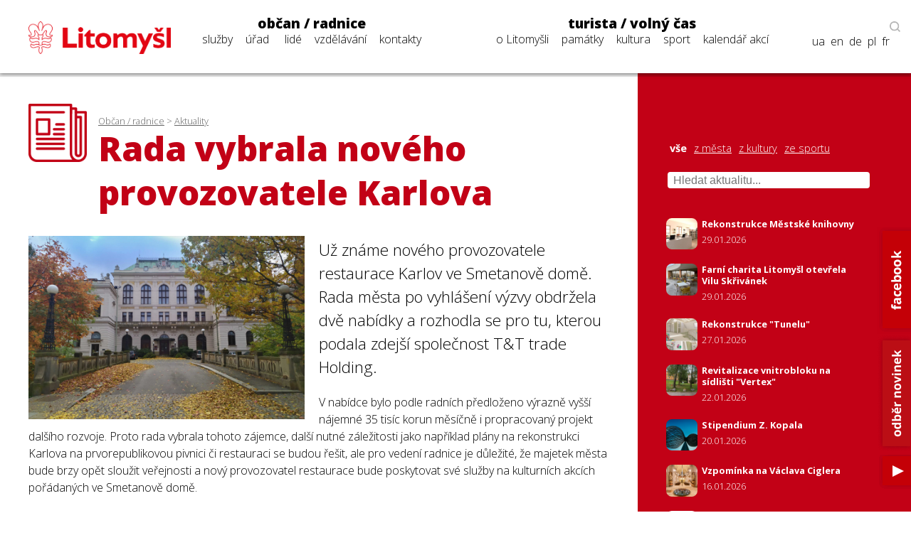

--- FILE ---
content_type: text/html; charset=utf-8
request_url: https://www.litomysl.cz/aktuality/rada_vybrala_noveho_provozovatele_karlova
body_size: 9561
content:
<!DOCTYPE html>
<html lang="cs">

<head>

  <meta charset="utf-8">
  <meta name="viewport" content="width=device-width, initial-scale=1.0, maximum-scale=1.0, user-scalable=no">

  <title>Město Litomyšl - Aktualita - Rada vybrala nového provozovatele Karlova</title>
  <meta name="description" content="Město Litomyšl" />
  <meta name="author" content="Město Litomyšl">

  <link href="https://fonts.googleapis.com/css?family=Open+Sans:300,700,800&display=swap&subset=latin-ext" rel="stylesheet">

  <link rel="stylesheet" type="text/css" href="https://www.litomysl.cz/program_files/css/main_2026-01-16.css" />
  <link rel="stylesheet" type="text/css" href="https://www.litomysl.cz/program_files/css/print_2025-12-09.css" media="print" />

  <!-- Fancybox CSS -->
  <link rel="stylesheet" href="https://cdn.jsdelivr.net/npm/@fancyapps/ui/dist/fancybox/fancybox.css">


<script>
    // Přidání event listeneru na scroll událost
window.addEventListener("scroll", function () {
    if (window.scrollY > 200) {
        document.querySelector("header").classList.add("scrolled");
        document.body.classList.add("scrolled-down");
    } else {
        document.querySelector("header").classList.remove("scrolled");
        document.body.classList.remove("scrolled-down");
    }
});
</script>    



    
      <link rel="stylesheet" type="text/css" href="https://www.litomysl.cz/program_files/css/subpages_2025-12-09.css" />
    <!--  Skript pro přidání tříd pro dotykové obrazovky  -->
    <script type="text/javascript">!function(o,c){var n=c.documentElement,t=" w-mod-";n.className+=t+"js",("ontouchstart"in o||o.DocumentTouch&&c instanceof DocumentTouch)&&(n.className+=t+"touch")}(window,document);</script>

    <link rel="apple-touch-icon-precomposed" sizes="57x57" href="https://www.litomysl.cz/program_files/favicon/apple-touch-icon-57x57.png" />
    <link rel="apple-touch-icon-precomposed" sizes="114x114" href="https://www.litomysl.cz/program_files/favicon/apple-touch-icon-114x114.png" />
    <link rel="apple-touch-icon-precomposed" sizes="72x72" href="https://www.litomysl.cz/program_files/favicon/apple-touch-icon-72x72.png" />
    <link rel="apple-touch-icon-precomposed" sizes="144x144" href="https://www.litomysl.cz/program_files/favicon/apple-touch-icon-144x144.png" />
    <link rel="apple-touch-icon-precomposed" sizes="60x60" href="https://www.litomysl.cz/program_files/favicon/apple-touch-icon-60x60.png" />
    <link rel="apple-touch-icon-precomposed" sizes="120x120" href="https://www.litomysl.cz/program_files/favicon/apple-touch-icon-120x120.png" />
    <link rel="apple-touch-icon-precomposed" sizes="76x76" href="https://www.litomysl.cz/program_files/favicon/apple-touch-icon-76x76.png" />
    <link rel="apple-touch-icon-precomposed" sizes="152x152" href="https://www.litomysl.cz/program_files/favicon/apple-touch-icon-152x152.png" />
    <link rel="icon" type="image/png" href="https://www.litomysl.cz/program_files/favicon/favicon-196x196.png" sizes="196x196" />
    <link rel="icon" type="image/png" href="https://www.litomysl.cz/program_files/favicon/favicon-96x96.png" sizes="96x96" />
    <link rel="icon" type="image/png" href="https://www.litomysl.cz/program_files/favicon/favicon-32x32.png" sizes="32x32" />
    <link rel="icon" type="image/png" href="https://www.litomysl.cz/program_files/favicon/favicon-16x16.png" sizes="16x16" />
    <link rel="icon" type="image/png" href="https://www.litomysl.cz/program_files/favicon/favicon-128.png" sizes="128x128" />
    <meta name="application-name" content="Litomysl.cz"/>
    <meta name="msapplication-TileColor" content="#FFFFFF" />
    <meta name="msapplication-TileImage" content="https://www.litomysl.cz/program_files/favicon/mstile-144x144.png" />
    <meta name="msapplication-square70x70logo" content="https://www.litomysl.cz/program_files/favicon/mstile-70x70.png" />
    <meta name="msapplication-square150x150logo" content="https://www.litomysl.cz/program_files/favicon/mstile-150x150.png" />
    <meta name="msapplication-wide310x150logo" content="https://www.litomysl.cz/program_files/favicon/mstile-310x150.png" />
    <meta name="msapplication-square310x310logo" content="https://www.litomysl.cz/program_files/favicon/mstile-310x310.png" />

</head>

<body class='sub-page'>
<style>

/* Výchozí stav - formulář je skrytý */
.add-fulltext-form {
    transition: all 0.3s ease-in-out;
    opacity: 1;
    visibility: visible;
}

/* Skrytí prvků s plynulým efektem */
.hidden {
    opacity: 0;
    visibility: hidden;
}

</style>

<header>
    <div id="header-wrap">
        <div class="menu animated fadeIn" id="trigger-overlay">
            <img src='https://www.litomysl.cz/program_files/img/img-system/header/menu-icon-2.png' alt='Menu' />
        </div>

        <a id="logo" class="col-md-2" href="/">
            <img src="https://www.litomysl.cz/program_files/img/img-system/header/menu-logo.png" alt="Logo Litomyšl">
        </a>

          
        <nav id='main-navigation' class="col-md-9">

            <ul class="col-md-5 ">
                <li>
                    <a class="menu-group-title" href="https://www.litomysl.cz/obcan">občan / radnice</a>
                    <ul>
                        
          <li id='menu-sluzby'> <a href='https://www.litomysl.cz/obcan#sluzby'>služby</a> </li>
          <li id='menu-mestsky-urad'> <a href='https://www.litomysl.cz/obcan#mestsky-urad'>úřad</a> </li>
          <li id='menu-lide'> <a href='https://www.litomysl.cz/obcan#lide'>lidé</a> </li>
          <li id='menu-vzdelavani'> <a href='https://www.litomysl.cz/obcan#vzdelavani'>vzdělávání</a> </li>
          <li id='menu-kontakty'> <a href='https://www.litomysl.cz/obcan#kontakty'>kontakty</a> </li>
                    </ul>
                    <img class="selected-menu-shadow" src="https://www.litomysl.cz/program_files/img/img-system/header/shadow.png" alt="Vybrané menu">
                </li>
            </ul>
            <ul class="col-md-7 ">
                <li>
                    <a class="menu-group-title" href="https://www.litomysl.cz/turista">turista / volný čas</a>
                    <ul>
                        
          <li id='menu-o-litomysli'> <a href='https://www.litomysl.cz/turista#o-litomysli'>o Litomyšli</a> </li>
          <li id='menu-pamatky-architektura'> <a href='https://www.litomysl.cz/turista#pamatky-architektura'>památky</a> </li>
          <li id='menu-kultura'> <a href='https://www.litomysl.cz/turista#kultura'>kultura</a> </li>
          <li id='menu-sport'> <a href='https://www.litomysl.cz/turista#sport'>sport</a> </li>
          <li id='menu-kalendar-akci'> <a href='https://www.litomysl.cz/kalendar_akci'>kalendář akcí</a> </li>
                    </ul>
                    <img class="selected-menu-shadow" src="https://www.litomysl.cz/program_files/img/img-system/header/shadow.png" alt="Vybrané menu">
                </li>
            </ul>
        </nav>

        <div id="header-right">
            <img class="header-search" src="https://www.litomysl.cz/program_files/img/img-system/header/search-icon.png" alt="Vyhledat na webu">
        </div>

        
  		<div class="add-fulltext-form">
            <div id="___gcse_0">
                <div class="gsc-control-cse gsc-control-cse-cs">
                    <div class="gsc-control-wrapper-cse" dir="ltr">
                        <script async src="https://cse.google.com/cse.js?cx=072c46abaaad432e2"></script>
                        <div class="fulltext-form">
                            <div class="gcse-search"></div>
                        </div>
                    </div>
                </div>
            </div>
            <div class="close-fulltext">zavřít</div>
  		</div>
    </div>

    <div id="lang-box" class="search-on">

        <div id="trigger-overlay">
            <img class="header-search globe" src="https://www.litomysl.cz/program_files/img/img-system/header/globe.png" alt="EN / DE / PL / FR">
        </div>

      <img class="header-search lupa" src="https://www.litomysl.cz/program_files/img/img-system/header/search-icon.png" alt="Vyhledávat na webu"><br/>

      <a href="https://translate.google.cz/translate?hl=&sl=cs&tl=fr&u=https%3A%2F%2Fwww.litomysl.cz%2Fturista" target="_blank">fr</a>
      <a href="https://translate.google.cz/translate?hl=&sl=cs&tl=pl&u=https%3A%2F%2Fwww.litomysl.cz%2Fturista" target="_blank">pl</a>
      <a href="https://translate.google.cz/translate?hl=&sl=cs&tl=de&u=https%3A%2F%2Fwww.litomysl.cz%2Fturista" target="_blank">de</a>
      <a href="https://translate.google.cz/translate?hl=&sl=cs&tl=en&u=https%3A%2F%2Fwww.litomysl.cz%2Fturista" target="_blank">en</a>
      <a href="https://translate.google.cz/translate?hl=&sl=cs&tl=uk&u=https%3A%2F%2Fwww.litomysl.cz" target="_blank">ua</a>

    </div>

</header>

<script>
document.addEventListener("DOMContentLoaded", function () {
    document.querySelectorAll('.header-search.lupa, .close-fulltext').forEach(function (element) {
        element.addEventListener('click', function () {
            let fulltextForm = document.querySelector('.add-fulltext-form');
            let mainNavigation = document.getElementById('main-navigation');
            let logoImg = document.querySelector('#header-wrap #logo img');

            let wid = window.innerWidth;
            let isFulltextVisible = fulltextForm && fulltextForm.style.display === "block";
            
            // Přepnutí viditelnosti vyhledávacího pole
            if (fulltextForm) {
                fulltextForm.style.display = isFulltextVisible ? "none" : "block";
            }
            
            // Pokud se zobrazí vyhledávání, schováme navigaci
            if (mainNavigation) {
                if (wid > 1049) {
                    mainNavigation.style.display = isFulltextVisible ? "block" : "none";
                } else {
                    mainNavigation.style.display = "none";
                }
            }

            if (wid < 651 && logoImg) {
                logoImg.style.display = isFulltextVisible ? "block" : "none";
            }
        });
    });
});
</script>


<!--  -----------------------------------Aktuality-----------------------------------------------  -->

        <section id="aktuality" class="red-layout">
            <div class="wrap-main">
                <div class="pad-main-left">
                    <div class="sub-header">
                        <img class="subpage-icon" src="https://www.litomysl.cz/program_files/img/img-system/subpages/newspaper.3.3.1.png" alt="kalendář">
                        <div class="header-text">
                            <div class="breadcrumb">
                                <a href='https://www.litomysl.cz/obcan'>Občan / radnice</a> > <a href='https://www.litomysl.cz/aktuality'>Aktuality</a>                            </div>
                                <h1 class="subpage-title">
                                    Rada vybrala nového provozovatele Karlova                                </h1>
                        </div>
                        <div class="cleaner"></div>
                    </div>
                    
                    
    <div class='news-detail-images'>
      
        <a data-fancybox='gallery' href='https://www.litomysl.cz/images/1635777159104_.jpg' data-caption='Rada vybrala nového provozovatele Karlova'>
          <img class='img-news-main' src='https://www.litomysl.cz/images/1635777159104_.jpg' alt='obrázek k Rada vybrala nového provozovatele Karlova' >
        </a>
      <div class='news-detail-gallery'>
      
      </div>
    </div>
                        
                    <div class="text-content">
                    
                      
                        <div class='perex'>
                            <p>Už známe nového provozovatele restaurace Karlov ve&nbsp;Smetanově domě. Rada města po&nbsp;vyhlášení výzvy obdržela dvě nabídky a&nbsp;rozhodla se&nbsp;pro tu, kterou podala zdejší společnost T&T trade Holding.</p>
                        </div><p>V&nbsp;nabídce bylo podle&nbsp;radních předloženo výrazně vyšší nájemné 35 tisíc korun měsíčně i&nbsp;propracovaný projekt dalšího rozvoje. Proto rada vybrala tohoto zájemce, další nutné záležitosti jako například plány na&nbsp;rekonstrukci Karlova na&nbsp;prvorepublikovou pivnici či restauraci se&nbsp;budou řešit, ale pro&nbsp;vedení radnice je důležité, že majetek města bude brzy opět sloužit veřejnosti a&nbsp;nový provozovatel restaurace bude poskytovat své služby na&nbsp;kulturních akcích pořádaných ve&nbsp;Smetanově domě.</p>
                    </div>
                    
                    <div class="news-detail-footer">
                        <p><strong>Michele Vojáček</strong><br />
                        tiskový mluvčí</p>
                        
<p>
  datum zveřejnění: 03. 11. 2021
  <br />datum aktualizace: 01. 11. 2021
</p>
                                            </div>
                    <div class="cleaner"></div>

                </div>
            </div>
            <div class="wrap-side bg-red" >
                <div class="pad-main-right">

                    <div class="news-mini-filter">
                        <a href='https://www.litomysl.cz/aktuality' class="nav-active">vše</a> 
                            <a href='https://www.litomysl.cz/aktuality/z_mesta'>z města</a> 
                            <a href='https://www.litomysl.cz/aktuality/z_kultury'>z kultury</a> 
                            <a href='https://www.litomysl.cz/aktuality/ze_sportu'>ze sportu</a> 
                                                </div>

                    <div class="news-search" style="margin-bottom: 20px;">
                        <input type="text" id="news-filter-input" placeholder="Hledat aktualitu..." style="width:100%; padding:8px; font-size:1em;">
                    </div>

                    <div class="news-other">
                        
                        <div id="aktuality-seznam"></div>
                        <div id="loader" style="text-align:center; display:none;"><em>Načítám další...</em></div>
                        <div class="aktuality-nav-buttons" style="text-align:center; margin-top:20px;">
                            <button id="btn-nahoru" style="display:none;">⬆ Zpět nahoru</button>
                            <button id="btn-nacti-dalsi">⬇ Načíst další</button>
                        </div>

                    </div>
                </div>
            </div>
            <div class="cleaner"></div>
        </section>


        <script>
let offset = 0;
const pocetNaStranku = 10;
const kategorie = "";
let loading = false;
let done = false;
let hledanyText = "";

// 🔁 Načítání aktualit
function loadMoreAktuality(reset = false) {
    if (loading || done) return;

    loading = true;

    if (reset) {
        offset = 0;
        done = false;
        document.getElementById("aktuality-seznam").innerHTML = "";
        document.getElementById("btn-nahoru").style.display = "none";
        document.getElementById("btn-nacti-dalsi").style.display = "inline-block";
    }

    document.getElementById("loader").style.display = "block";

    fetch(`https://www.litomysl.cz/program_files/moduly/_aktuality-load-ajax.php?offset=${offset}&kategorie=${encodeURIComponent(kategorie)}&hledat=${encodeURIComponent(hledanyText)}`)
        .then(response => response.text())
        .then(data => {
            data = data.trim();
            if (data !== "") {
                document.getElementById("aktuality-seznam").insertAdjacentHTML("beforeend", data);
                offset += pocetNaStranku;
                document.getElementById("loader").style.display = "none";
                loading = false;

                // Zobraz tlačítko „Zpět nahoru“, pokud máme víc než 2 dávky
                if (offset >= pocetNaStranku * 2) {
                    document.getElementById("btn-nahoru").style.display = "inline-block";
                }
            } else {
                if (offset === 0) {
                    document.getElementById("aktuality-seznam").innerHTML = "<p><em>Žádné výsledky.</em></p>";
                }
                document.getElementById("loader").style.display = "none";
                document.getElementById("btn-nacti-dalsi").style.display = "none";
                done = true;
            }
        })
        .catch(error => {
            console.error("Chyba při načítání:", error);
            loading = false;
        });
}

// 🎯 Po kliknutí na "Načíst další"
document.getElementById("btn-nacti-dalsi").addEventListener("click", () => {
    loadMoreAktuality();
});

// 🔝 Tlačítko „Zpět nahoru“
document.getElementById("btn-nahoru").addEventListener("click", () => {
    window.scrollTo({ top: 0, behavior: "smooth" });
});

// 🔍 Vyhledávání s debounce
let debounceTimer;
document.getElementById("news-filter-input").addEventListener("input", function () {
    clearTimeout(debounceTimer);
    hledanyText = this.value.trim();
    debounceTimer = setTimeout(() => {
        loadMoreAktuality(true); // Reset + nová data
    }, 400);
});

// ⏱️ Prvotní načtení
window.addEventListener("load", () => {
    loadMoreAktuality();
});
</script>









<footer>
    <section class="wrap-main" id="kontakty">
        <div class='pad-main-left'>
            <h3>Kontakty</h3>
            <div class='cleaner'></div>
            <div class='col-md-6 footer-contact-col'>
                <div class='cont-table'>
                    
    <div class='cont-line'>
        <div class='cont-th'>
            <a href='https://www.litomysl.cz'>Městský úřad Litomyšl</a>
        </div>
        <div class='cont-email'>
            <a href='mailto:podatelna@litomysl.cz'>podatelna@litomysl.cz</a>
        </div>
        <div class='cont-tel'>
            <a href='tel:461653333'>461 653 333</a>
        </div>
    </div>
    <div class='cont-line'>
        <div class='cont-th'>
            <a href='https://www.ticlitomysl.cz'>Informační centrum Litomyšl</a>
        </div>
        <div class='cont-email'>
            <a href='mailto:ic@litomysl.cz'>ic@litomysl.cz</a>
        </div>
        <div class='cont-tel'>
            <a href='tel:461612161'>461 612 161</a>
        </div>
    </div>
    <div class='cont-line'>
        <div class='cont-th'>
            <a href='https://www.litomysl.cz/mestska_policie'>Městská policie Litomyšl</a>
        </div>
        <div class='cont-email'>
            <a href='mailto:mp@litomysl.cz'>mp@litomysl.cz</a>
        </div>
        <div class='cont-tel'>
            <a href='tel:156'>156</a>
        </div>
    </div>
    <div class='cont-line'>
        <div class='cont-th'>
            <a href='https://www.policie.cz/clanek/kontakty-na-obvodni-oddeleni-litomysl.aspx'>Policie České republiky, Obvodní oddělení Litomyšl</a>
        </div>
        <div class='cont-email'>
            <a href='mailto:pcr@litomysl.cz'>pcr@litomysl.cz</a>
        </div>
        <div class='cont-tel'>
            <a href='tel:974578711,461 616 024'>974 578 711, 461 616 024</a>
        </div>
    </div>
    <div class='cont-line'>
        <div class='cont-th'>
            <a href='https://litomysl.nempk.cz'>Nemocnice Litomyšl</a>
        </div>
        <div class='cont-email'>
            <a href='mailto:posta.litomysl@nempk.cz'>posta.litomysl@nempk.cz</a>
        </div>
        <div class='cont-tel'>
            <a href='tel:461655111'>461 655 111</a>
        </div>
    </div>
    <div class='cont-line'>
        <div class='cont-th'>
            <a href='https://www.hzscr.cz/clanek/uo-svitavy.aspx'>Stanice HZS Litomyšl</a>
        </div>
        <div class='cont-email'>
            <a href='mailto:lukas.faltys@pak.izscr.cz'>lukas.faltys@pak.izscr.cz</a>
        </div>
        <div class='cont-tel'>
            <a href='tel:950578111'>950 578 111</a>
        </div>
    </div>
    <div class='cont-line'>
        <div class='cont-th'>
            <a href='https://knihovna.litomysl.cz'>Městská knihovna Litomyšl</a>
        </div>
        <div class='cont-email'>
            <a href='mailto:knihovna@litomysl.cz'>knihovna@litomysl.cz</a>
        </div>
        <div class='cont-tel'>
            <a href='tel:461612068'>461 612 068</a>
        </div>
    </div>
    <div class='cont-line'>
        <div class='cont-th'>
            <a href='https://www.bazen-litomysl.cz'>Městský bazén</a>
        </div>
        <div class='cont-email'>
            <a href='mailto:bazen.litomysl@mslit.cz'>bazen.litomysl@mslit.cz</a>
        </div>
        <div class='cont-tel'>
            <a href='tel:461315011'>461 315 011</a>
        </div>
    </div>
    <div class='cont-line'>
        <div class='cont-th'>
            <a href='https://www.mslit.cz'>Městské služby Litomyšl</a>
        </div>
        <div class='cont-email'>
            <a href='mailto:info@mslit.cz'>info@mslit.cz</a>
        </div>
        <div class='cont-tel'>
            <a href='tel:461614791'>461 614 791</a>
        </div>
    </div>                </div>
            </div>
            <div class='col-md-6 footer-contact-col'>
                <div class='cont-table'>
                    
    <div class='cont-line'>
        <div class='cont-th'>
            <a href='https://www.litomysl.cz/lilie'>Lilie</a>
        </div>
        <div class='cont-email'>
            <a href='mailto:lilie@litomysl.cz'>lilie@litomysl.cz</a>
        </div>
        <div class='cont-tel'>
            <a href='tel:461653308'>461 653 308</a>
        </div>
    </div>
    <div class='cont-line'>
        <div class='cont-th'>
            <a href='https://www.rml.cz'>Regionální muzeum v Litomyšli</a>
        </div>
        <div class='cont-email'>
            <a href='mailto:info@rml.cz'>info@rml.cz</a>
        </div>
        <div class='cont-tel'>
            <a href='tel:461615287'>461 615 287</a>
        </div>
    </div>
    <div class='cont-line'>
        <div class='cont-th'>
            <a href='https://www.zamecke-navrsi.cz'>Zámecké návrší Litomyšl</a>
        </div>
        <div class='cont-email'>
            <a href='mailto:info@zamecke-navrsi.cz'>info@zamecke-navrsi.cz</a>
        </div>
        <div class='cont-tel'>
            <a href='tel:777100897'>777 100 897</a>
        </div>
    </div>
    <div class='cont-line'>
        <div class='cont-th'>
            <a href='https://www.zamek-litomysl.cz'>Státní zámek Litomyšl</a>
        </div>
        <div class='cont-email'>
            <a href='mailto:weiss.petr@npu.cz'>weiss.petr@npu.cz</a>
        </div>
        <div class='cont-tel'>
            <a href='tel:461615067'>461 615 067</a>
        </div>
    </div>
    <div class='cont-line'>
        <div class='cont-th'>
            <a href='https://www.galerie.litomysl.cz'>Městská galerie Litomyšl</a>
        </div>
        <div class='cont-email'>
            <a href='mailto:galerie@litomysl.cz'>galerie@litomysl.cz</a>
        </div>
        <div class='cont-tel'>
            <a href='tel:461614765'>461 614 765</a>
        </div>
    </div>
    <div class='cont-line'>
        <div class='cont-th'>
            <a href='https://www.smetanuvdum.cz'>Smetanův dům Litomyšl</a>
        </div>
        <div class='cont-email'>
            <a href='mailto:smetanuv.dum@litomysl.cz'>smetanuv.dum@litomysl.cz</a>
        </div>
        <div class='cont-tel'>
            <a href='tel:461613239'>461 613 239</a>
        </div>
    </div>
    <div class='cont-line'>
        <div class='cont-th'>
            <a href='https://svc.litomysl.cz'>Středisko volného času Litomyšl</a>
        </div>
        <div class='cont-email'>
            <a href='mailto:info@svc.litomysl.cz'>info@svc.litomysl.cz</a>
        </div>
        <div class='cont-tel'>
            <a href='tel:461615270'>461 615 270</a>
        </div>
    </div>
    <div class='cont-line'>
        <div class='cont-th'>
            <a href='https://www.csplitomysl.cz'>Centrum sociální pomoci města Litomyšle</a>
        </div>
        <div class='cont-email'>
            <a href='mailto:reditel@csplitomysl.cz'>reditel@csplitomysl.cz</a>
        </div>
        <div class='cont-tel'>
            <a href='tel:461614861'>461 614 861</a>
        </div>
    </div>                </div>
            </div>
            <div class='cleaner'></div>
        </div>
    </section>
    <div class='wrap-side'>
        <div class='pad-main-right'>
            <strong>Město Litomyšl</strong><br />
            Bří Šťastných 1000, Litomyšl 570 20<br />
            IČ: 00276944<br />
            Datová schránka: x4cbvs8<br />
            e-mail: <a href='mailto:mesto@litomysl.cz' style='text-decoration:underline !important;'>mesto@litomysl.cz</a><br />
            <a class='more-contacts' href='https://www.litomysl.cz/mestsky_urad/kontakty'>Další kontakty na Městský úřad Litomyšl</a>
            <br />
            <a class="more-contacts" href="https://www.litomysl.cz/whistleblowing">Vnitřní oznamovací systém (whistleblowing)</a>
            <a class="more-contacts" href="https://www.litomysl.cz/prohlaseni_o_pristupnosti">Prohlášení o přístupnosti</a>
            <a class="more-contacts" href="https://www.litomysl.cz/struktura_webu">Struktura webu</a>

            
                        <script async src="https://cse.google.com/cse.js?cx=072c46abaaad432e2"></script>
            <div class="fulltext-form">Vyhledávání na webu<div class="gcse-search"></div></div>
            
            <div class='social-links'>
                <a href='https://www.facebook.com/Litomysl.ofic/'><img src='https://www.litomysl.cz/program_files/img/img-system/footer/facebook.png' alt='facebook'></a>
                <a href='https://www.youtube.com/channel/UCIKgq7oXO8eHMhXpPcr_Ebw'><img src='https://www.litomysl.cz/program_files/img/img-system/footer/youtube.png' alt='youtube'></a>
                <!-- <a href=''><img src='img/img-system/footer/instagram.png' alt='instagram'></a>-->
            </div>

        </div>
    </div>
    <div class='cleaner'></div>
	<div class="col-md-12 sign">
  <p>© 2011 - 2026 Město Litomyšl, webdesing: <a target="_blank" href="https://wwworks.cz">studio wwworks</a></p>
	</div>
  <div class="cleaner"></div>
</footer>

<div class='overlay overlay-hugeinc'>
    <button type='button' class='overlay-close'></button>
    <nav>
        <ul>
            <li>
                <a class='menu-group-title' href='https://www.litomysl.cz/obcan'>občan / radnice</a>
                <ul>
                    <li><a href="https://www.litomysl.cz/obcan#mb-sluzby" trigger="sluzby" class="mb-trigger">služby</a></li>
                    <li><a href="https://www.litomysl.cz/obcan#mb-mestsky-urad" trigger="mestsky-urad" class="mb-trigger">úřad</a></li>
                    <li><a href="https://www.litomysl.cz/obcan#mb-lide" trigger="lide" class="mb-trigger">lidé</a></li>
                    <li><a href="https://www.litomysl.cz/obcan#mb-vzdelavani" trigger="vzdelavani" class="mb-trigger">vzdělávání</a></li>
                    <li><a href="https://www.litomysl.cz/obcan#kontakty" trigger="kontakty" class="mb-trigger">kontakty</a></li>
                </ul>
            </li>
        </ul>
        <ul>
            <li>
                <a class='menu-group-title' href='https://www.litomysl.cz/turista'>turista / volný čas</a>
                <ul>
                    <li><a href="https://www.litomysl.cz/turista#mb-o-litomysli" trigger="o-litomysli" class="mb-trigger">o Litomyšli</a></li>
                    <li><a href="https://www.litomysl.cz/turista#mb-pamatky-architektura" trigger="pamatky" class="mb-trigger">památky</a></li>
                    <li><a href="https://www.litomysl.cz/turista#mb-kultura" trigger="kultura" class="mb-trigger">kultura</a></li>
                    <li><a href="https://www.litomysl.cz/turista#mb-sport" trigger="sport" class="mb-trigger">sport</a></li>
                    <li><a href="https://www.litomysl.cz/kalendar_akci" trigger="kalendar_akci" class="mb-trigger">kalendář akcí</a></li>
                </ul>
            </li>
        </ul>

        
        <div class='lang-mobile'>
            <a href="https://translate.google.cz/translate?hl=&sl=cs&tl=uk&u=https%3A%2F%2Fwww.litomysl.cz%2Fturista" target="_blank">Українська версія</a><br />
            <a href="https://translate.google.cz/translate?hl=&sl=cs&tl=en&u=https%3A%2F%2Fwww.litomysl.cz%2Fturista" target="_blank">English version</a><br />
            <a href="https://translate.google.cz/translate?hl=&sl=cs&tl=de&u=https%3A%2F%2Fwww.litomysl.cz%2Fturista" target="_blank">Deutsche Version</a><br />
            <a href="https://translate.google.cz/translate?hl=&sl=cs&tl=pl&u=https%3A%2F%2Fwww.litomysl.cz%2Fturista" target="_blank">Wersja polska</a><br />
            <a href="https://translate.google.cz/translate?hl=&sl=cs&tl=fr&u=https%3A%2F%2Fwww.litomysl.cz%2Fturista" target="_blank">Version française</a>
        </div>
    </nav>
</div>




<script>
document.addEventListener("DOMContentLoaded", function () {
    const HEADER_HEIGHT = document.querySelector("header") ? document.querySelector("header").offsetHeight : 0;
    const SCROLL_OFFSET = -40;

    function smoothScrollTo(targetElement, duration = 800) {
        if (!targetElement) return;

        const targetPosition = targetElement.getBoundingClientRect().top + window.scrollY;
        const offsetPosition = targetPosition - HEADER_HEIGHT - SCROLL_OFFSET;
        const startPosition = window.scrollY;
        const distance = offsetPosition - startPosition;
        let startTime = null;

        function animationStep(currentTime) {
            if (!startTime) startTime = currentTime;
            const timeElapsed = currentTime - startTime;
            const progress = Math.min(timeElapsed / duration, 1);
            window.scrollTo(0, startPosition + distance * easeInOutQuad(progress));
            if (timeElapsed < duration) {
                requestAnimationFrame(animationStep);
            }
        }

        function easeInOutQuad(t) {
            return t < 0.5 ? 2 * t * t : 1 - Math.pow(-2 * t + 2, 2) / 2;
        }

        requestAnimationFrame(animationStep);
    }

    function openSection(targetElement) {
        if (!targetElement) return;

        if (targetElement.style.maxHeight === "0px" || targetElement.classList.contains("mb-hide")) {
            targetElement.classList.remove("mb-hide", "hidden", "collapsed", "d-none");
            targetElement.style.display = "block";
            targetElement.style.maxHeight = targetElement.scrollHeight + "px";
        }
    }

    function toggleSection(targetElement) {
        if (!targetElement) return;

        if (targetElement.style.maxHeight && targetElement.style.maxHeight !== "0px") {
            // ✅ Zavření pouze pokud kliknu na záhlaví (mb-trigger), ne na menu
            targetElement.style.maxHeight = "0px";
            setTimeout(() => targetElement.classList.add("mb-hide"), 300);
        } else {
            openSection(targetElement);
        }
    }

    function closeOverlay() {
        let overlay = document.querySelector(".overlay");
        let overlayHugeinc = document.querySelector(".overlay-hugeinc");

        if (overlay) overlay.style.display = "none";
        if (overlayHugeinc) {
            overlayHugeinc.classList.remove("overlay-hugeinc-open");
            overlayHugeinc.classList.add("overlay-hugeinc");
        }
    }

    function highlightCurrentSection() {
        let found = false;
        let selectedMenuShadow = document.querySelector(".selected-menu-group .selected-menu-shadow");

        document.querySelectorAll("section").forEach(section => {
            const sectionTop = section.getBoundingClientRect().top + window.scrollY;
            const sectionBottom = sectionTop + section.offsetHeight;
            const scrollPosition = window.scrollY + 400;

            if (scrollPosition >= sectionTop && scrollPosition < sectionBottom && !found) {
                found = true;
                const currentSectionId = section.getAttribute("id");

                document.querySelectorAll(".menu-selected").forEach(el => el.classList.remove("menu-selected"));

                const menuItem = document.getElementById(`menu-${currentSectionId}`);
                if (menuItem) {
                    menuItem.classList.add("menu-selected");

                    if (selectedMenuShadow) {
                        selectedMenuShadow.style.display = "block";
                        selectedMenuShadow.style.transition = "left 0.3s ease-in-out";

                        setTimeout(() => {
                            const selectedWidth = menuItem.offsetWidth + 14;
                            const selectedPos = menuItem.offsetLeft - 7;
                            const shadowWidth = selectedMenuShadow.offsetWidth;
                            const newPos = selectedPos - (shadowWidth / 2) + (selectedWidth / 2) + 5;
                            selectedMenuShadow.style.left = `${newPos}px`;
                        }, 50);
                    }
                }
            }
        });

        if (!found) {
            document.querySelectorAll(".selected-menu-shadow").forEach(shadow => {
                shadow.style.display = "none";
            });
        }
    }

    function handleAnchorLinks(event, link) {
        let href = link.getAttribute("href");
        if (!href) return;

        let linkUrl = new URL(href, window.location.origin);
        let currentUrl = window.location.origin + window.location.pathname;

        if (linkUrl.origin !== window.location.origin || linkUrl.pathname !== window.location.pathname) {
            event.preventDefault();
            sessionStorage.setItem("scrollToHash", linkUrl.hash);
            window.location.href = "/program_files/lib/redirect.php?url=" + encodeURIComponent(href);
            return;
        }

        let targetId = linkUrl.hash.substring(1);
        let targetElement = document.getElementById(targetId);

        if (targetElement) {
            event.preventDefault();
            history.pushState(null, null, href);

            // ✅ Pouze OTEVŘENÍ, už nikdy zavření přes menu
            openSection(targetElement);

            smoothScrollTo(targetElement);
            closeOverlay();
        }
    }

    document.querySelectorAll('#main-navigation a, .overlay a').forEach(anchor => {
        anchor.addEventListener("click", function (event) {
            handleAnchorLinks(event, this);
        });
    });

    document.querySelectorAll(".overlay-close").forEach(closeBtn => {
        closeBtn.addEventListener("click", function () {
            closeOverlay();
        });
    });

    let triggerOverlay = document.getElementById("trigger-overlay");
    if (triggerOverlay) {
        triggerOverlay.addEventListener("click", function () {
            let overlay = document.querySelector(".overlay");
            let overlayHugeinc = document.querySelector(".overlay-hugeinc");

            if (overlay) overlay.style.display = "block";
            if (overlayHugeinc) {
                overlayHugeinc.classList.remove("overlay-hugeinc");
                overlayHugeinc.classList.add("overlay-hugeinc-open");
            }
        });
    }

    // ✅ Kliknutí na záhlaví sekce umožní sbalení
    document.querySelectorAll(".mb-trigger").forEach(trigger => {
        trigger.addEventListener("click", function (event) {
            event.preventDefault();
            const targetId = this.getAttribute("trigger");
            const targetSection = document.getElementById(targetId);

            if (targetSection) {
                toggleSection(targetSection); // ✅ Pouze záhlaví umožní zavření sekce
            }
        });
    });

    window.addEventListener("scroll", highlightCurrentSection);
    setTimeout(() => {
        highlightCurrentSection();
    }, 500);

    function handleRedirectExpansion() {
        let hash = sessionStorage.getItem("scrollToHash");
        if (hash) {
            sessionStorage.removeItem("scrollToHash");
            let targetId = hash.replace("#mb-", "");
            let attempts = 0;

            let interval = setInterval(() => {
                let targetElement = document.getElementById(targetId);
                if (targetElement) {
                    openSection(targetElement); // ✅ Pouze otevíráme sekci, už nezavíráme
                    smoothScrollTo(targetElement);
                    closeOverlay();
                    clearInterval(interval);
                } else if (attempts >= 10) {
                    clearInterval(interval);
                }
                attempts++;
            }, 300);
        }
    }

    window.addEventListener("load", handleRedirectExpansion);
    window.addEventListener("hashchange", handleRedirectExpansion);
});

</script>

<script src="https://www.litomysl.cz/program_files/js/infinite-scroll.js"></script>

<!-- Realcombiz Facebook Widget Start
<script type="text/javascript">/*<![CDATA[*/jQuery(document).ready(function() {jQuery(".rblikebox").hover(function() {jQuery(this).stop().animate({right: "0"},
        "medium");}, function() {jQuery(this).stop().animate({right: "-250"}, "medium");}, 500);});/*]]>*/
</script>-->
<a href="https://facebook.com/Litomysl.ofic" class="rblikebox" target="_blank">
    <div>
        <!--  <iframe src="http://www.facebook.com/plugins/likebox.php?href=http://www.facebook.com/Litomysl.oficialni&amp;width=245&amp;colorscheme=light&amp;show_faces=true&amp;connections=9&amp;stream=true&amp;header=false&amp;height=500" scrolling="no" frameborder="0" scrolling="no" style="border: medium none; overflow: hidden; height: 500px; width: 245px;background:#fff;"></iframe>
   -->
    </div>
</a>

<div id="social-buts">
        <a href="https://www.litomysl.cz/odber_novinek"><img src="https://www.litomysl.cz/program_files/img/img-system/header/odber-novinek.png" alt="Odběr novinek"></a>
    <a target="_blank" href="https://www.youtube.com/channel/UCIKgq7oXO8eHMhXpPcr_Ebw"><img src="https://www.litomysl.cz/program_files/img/img-system/header/side-youtube.png" alt="Youtube Litomyšl"></a>
</div>
  <!-- Fancybox CSS -->
  <link rel="stylesheet" href="https://cdn.jsdelivr.net/npm/@fancyapps/ui/dist/fancybox/fancybox.css">
  <!-- Fancybox JS -->
  <script src="https://cdn.jsdelivr.net/npm/@fancyapps/ui/dist/fancybox/fancybox.umd.js"></script>
  
  <script>
  document.addEventListener("DOMContentLoaded", function () {
    // Inicializace Fancyboxu
    Fancybox.bind("[data-fancybox='gallery']", {
    });
  });
  </script>
  

<script>
(() => {
  const ENDPOINT = '/program_files/ajax/_track.php';

  // Tuhle hodnotu dosadíme z PHP:
  const SERVER_LOAD_MS = 69;

  // Pageview – pošleme jednou, rovnou s load_ms ze serveru
  const pv = {
    type: 'pageview',
    url: location.href,
    referrer: document.referrer || null,
    lang: navigator.language || null,
    load_ms: SERVER_LOAD_MS, // <— serverové měření renderu
    device: /Mobi|Android/i.test(navigator.userAgent) ? 'mobile' : 'desktop'
  };
  send(pv);

  // Time-on-page (necháme, je praktické)
  let start = Date.now();
  function sendTime() {
    const ms = Date.now() - start;
    const t = { type: 'time', url: location.href, time_on_page_ms: ms };
    if (navigator.sendBeacon) {
      navigator.sendBeacon(ENDPOINT, JSON.stringify(t));
    } else {
      fetch(ENDPOINT, { method:'POST', headers:{'Content-Type':'application/json'}, body: JSON.stringify(t), keepalive:true });
    }
  }
  addEventListener('pagehide', sendTime);
  addEventListener('visibilitychange', () => { if (document.visibilityState === 'hidden') sendTime(); });

  // Vlastní eventy zachovej stejné API:
  window.track = (name, meta={}) => send({ type:'event', name, meta, url: location.href });

  function send(obj){
    if (navigator.sendBeacon) {
      navigator.sendBeacon(ENDPOINT, JSON.stringify(obj));
    } else {
      fetch(ENDPOINT, { method:'POST', headers:{'Content-Type':'application/json'}, body: JSON.stringify(obj), keepalive:true });
    }
  }
})();
</script>


  </body>
</html>


--- FILE ---
content_type: text/html; charset=UTF-8
request_url: https://www.litomysl.cz/program_files/moduly/_aktuality-load-ajax.php?offset=0&kategorie=&hledat=
body_size: 908
content:

        <a href="https://www.litomysl.cz/aktuality/rekonstrukce_mestske_knihovny" class="news-title news-mini">
            <img src="https://www.litomysl.cz/images/nahled_ctverec/17696769846271370_.jpg" alt="obrázek k aktualitě Rekonstrukce Městské knihovny">
            <div class="news-text">
                <h6>Rekonstrukce Městské knihovny</h6>
                <p>29.01.2026</p>
            </div>
            <div class="cleaner"></div>
        </a>
        <a href="https://www.litomysl.cz/aktuality/farni_charita_litomysl_otevrela_vilu_skrivanek" class="news-title news-mini">
            <img src="https://www.litomysl.cz/images/nahled_ctverec/17696762222506746_.jpg" alt="obrázek k aktualitě Farní charita Litomyšl otevřela Vilu Skřivánek">
            <div class="news-text">
                <h6>Farní charita Litomyšl otevřela Vilu Skřivánek</h6>
                <p>29.01.2026</p>
            </div>
            <div class="cleaner"></div>
        </a>
        <a href="https://www.litomysl.cz/aktuality/rekonstrukce_tunelu" class="news-title news-mini">
            <img src="https://www.litomysl.cz/images/nahled_ctverec/17695017498098641_.jpg" alt="obrázek k aktualitě Rekonstrukce &quot;Tunelu&quot;">
            <div class="news-text">
                <h6>Rekonstrukce &quot;Tunelu&quot;</h6>
                <p>27.01.2026</p>
            </div>
            <div class="cleaner"></div>
        </a>
        <a href="https://www.litomysl.cz/aktuality/revitalizace_vnitrobloku_na_sidlisti_vertex" class="news-title news-mini">
            <img src="https://www.litomysl.cz/images/nahled_ctverec/17690749974965492_.jpg" alt="obrázek k aktualitě Revitalizace vnitrobloku na sídlišti &quot;Vertex&quot;">
            <div class="news-text">
                <h6>Revitalizace vnitrobloku na sídlišti &quot;Vertex&quot;</h6>
                <p>22.01.2026</p>
            </div>
            <div class="cleaner"></div>
        </a>
        <a href="https://www.litomysl.cz/aktuality/stipendium_z_kopala" class="news-title news-mini">
            <img src="https://www.litomysl.cz/images/nahled_ctverec/17688953957312985_.jpg" alt="obrázek k aktualitě Stipendium Z. Kopala">
            <div class="news-text">
                <h6>Stipendium Z. Kopala</h6>
                <p>20.01.2026</p>
            </div>
            <div class="cleaner"></div>
        </a>
        <a href="https://www.litomysl.cz/aktuality/vzpominka_na_vaclava_ciglera" class="news-title news-mini">
            <img src="https://www.litomysl.cz/images/nahled_ctverec/17685668189303264_.jpg" alt="Sloup s odraznou plochou, kostel Nalezení sv. Kříže">
            <div class="news-text">
                <h6>Vzpomínka na Václava Ciglera</h6>
                <p>16.01.2026</p>
            </div>
            <div class="cleaner"></div>
        </a>
        <a href="https://www.litomysl.cz/aktuality/uzavreni_registru_ridicu_na_mu_litomysl_19_1" class="news-title news-mini">
            <img src="https://www.litomysl.cz/images/nahled_ctverec/17683059304374529_.jpg" alt="obrázek k aktualitě Uzavření registru řidičů na MÚ Litomyšl 19. 1.">
            <div class="news-text">
                <h6>Uzavření registru řidičů na MÚ Litomyšl 19. 1.</h6>
                <p>13.01.2026</p>
            </div>
            <div class="cleaner"></div>
        </a>
        <a href="https://www.litomysl.cz/aktuality/verejne_projednani_projektu_revitalizace_vnitrobloku_sidliste_vertex" class="news-title news-mini">
            <img src="https://www.litomysl.cz/images/nahled_ctverec/17678737433523304_.jpg" alt="obrázek k aktualitě Veřejné projednání projektu Revitalizace vnitrobloku sídliště &quot;Vertex&quot;">
            <div class="news-text">
                <h6>Veřejné projednání projektu Revitalizace vnitrobloku sídliště &quot;Vertex&quot;</h6>
                <p>08.01.2026</p>
            </div>
            <div class="cleaner"></div>
        </a>
        <a href="https://www.litomysl.cz/aktuality/kam_s_vanocnimi_stromky" class="news-title news-mini">
            <img src="https://www.litomysl.cz/images/nahled_ctverec/17678674948351184_.jpg" alt="obrázek k aktualitě Kam s vánočními stromky?">
            <div class="news-text">
                <h6>Kam s vánočními stromky?</h6>
                <p>08.01.2026</p>
            </div>
            <div class="cleaner"></div>
        </a>
        <a href="https://www.litomysl.cz/aktuality/trikralova_sbirka_2026" class="news-title news-mini">
            <img src="https://www.litomysl.cz/images/nahled_ctverec/17676251154741529_.jpg" alt="obrázek k aktualitě Tříkrálová sbírka 2026">
            <div class="news-text">
                <h6>Tříkrálová sbírka 2026</h6>
                <p>05.01.2026</p>
            </div>
            <div class="cleaner"></div>
        </a>